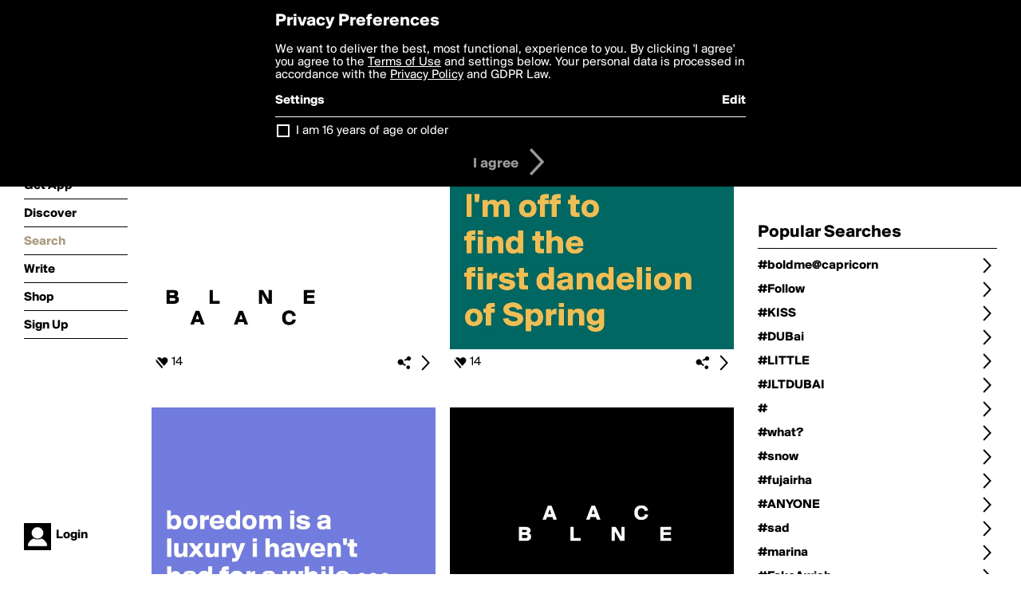

--- FILE ---
content_type: text/html; charset=utf-8
request_url: https://boldomatic.com/view/search?query=%23balance
body_size: 29116
content:
<!doctype html> <html> <head> <meta http-equiv="Content-Type" content="text/html; charset=UTF-8"/> <meta name="viewport" content="width=device-width, initial-scale=1, maximum-scale=2, user-scalable=yes"/> <meta name="apple-mobile-web-app-capable" content="yes"/> <meta name="process-time-ms" content="6997"/> <meta name="current-time-ms" content="1769249583128"/> <meta name="resource-dir" content="/resource/web/v2"/> <link rel="stylesheet" type="text/css" href="https://cdn.boldomatic.com/content/bundle/web/v2/css/boldomatic-web-bundle.css?theme=default&amp;build=024117-024099"> <script type="text/javascript" src="/content/bundle/web/v2/js/boldomatic-web-bundle.js?theme=default&amp;build=024117-024099"></script> <link rel="icon" type="image/png" href="/resource/web/v2/images/favicon.png"/> <meta property="og:site_name" content="Boldomatic"/> <meta name="google-site-verification" content="Vkn9x3TYW1q0BAy9N0fg7Af_1P32RadojIcZlMVHsPo"/> <script type="text/javascript">
        _boldomatic_applyConfig(null);
        _boldomatic_setPrivacyOptions(null);
    </script> <script type="text/javascript">
        var ga = null;
        if (true) {
            (function(i,s,o,g,r,a,m){i['GoogleAnalyticsObject']=r;i[r]=i[r]||function(){
                (i[r].q=i[r].q||[]).push(arguments)},i[r].l=1*new Date();a=s.createElement(o),
                m=s.getElementsByTagName(o)[0];a.async=1;a.src=g;m.parentNode.insertBefore(a,m)
            })(window,document,'script','//www.google-analytics.com/analytics.js','ga');
            ga('set', 'anonymizeIp', true);
            ga('create', 'UA-36280034-1', 'auto');
            if(_boldomatic_getConfig("CampaignID") != null && _boldomatic_getConfig("CampaignID") != "") {
                ga('set', 'campaignName', _boldomatic_getConfig("CampaignID"));
                ga('set', 'campaignSource', "Boldomatic");
            }
            ga('send', 'pageview');
        }
    </script> <script async src="https://www.googletagmanager.com/gtag/js?id=G-8334K5CD5R"></script> <script>
      if (true) {
          window.dataLayer = window.dataLayer || [];
          function gtag(){dataLayer.push(arguments);}
          gtag('js', new Date());
          gtag('config', 'G-8334K5CD5R');
      }
    </script> <link rel="image_src" href="/resource/web/v2/images/boldomatic-start-1.jpg"/> <title>Search - Boldomatic</title> <meta name="title" content="Search Boldomatic"/> <meta name="searchquery" content="#balance"/> <script>
      
        var postTypes = [ "original", "repost","any"]; // First is the default
        var sortTypes = ["magic","popularity","newest","oldest"]; // First is the default
        var languages = {};
        languages["en"] = "english";
        languages["de"] = "german";
        languages["es"] = "spanish";
        languages["fr"] = "french";
        languages["sv"] = "swedish";
        languages["it"] = "italian";
        languages["pt"] = "portuguese";
        languages["nl"] = "dutch";

        function changePostType() {
           
            showOptionDialog("Choose Type of Posts", postTypes, "cancel", function (button) {
                if (button == "cancel") {
                    return true;
                }
                minFilter = button;
               
                window.location.href = updateQueryString("type", minFilter);
                return true;
            });
        }

        function chooseLanguage() {

            var languageNames = new Array();
            for (key in languages) {
                languageNames.push(languages[key]);
            }
            showOptionDialog("Choose Language", languageNames, "cancel", function (button) {
                if (button == "cancel") {
                    return true;
                }
                var language;
                for (key in languages) {
                    if (languages[key] == button) {
                        language = key;
                    }
                }
                
                window.location.href = updateQueryString("language", language);
                return true;
            });
        }

        function changeSortType() {
            showOptionDialog("Choose Sorting", sortTypes, "cancel", function (button) {
                if (button == "cancel") {
                    return true;
                }
                sortType = button;
                window.location.href = updateQueryString("sort", sortType);
                return true;
            });
        }

        function searchForWriters() {
            showInputDialog("Search for writers by name:", "search", "cancel", null, function (button, value) {
                if (value == null || value == "" || button != "search") return true;
                value = encodeURIComponent(value);
                window.location.href = "/view/search-for-writers?query=" + value;
                return true;
            });
        }

        function searchForPosts() {
            showInputDialog("Search for posts containing the text:", "search", "cancel", null, function (button, value) {
                if (value == null || value == "" || button != "search") return true;
                value = encodeURIComponent(value);
                window.location.href = "/view/search-for-posts?query=" + value;
                return true;
            });
        }

     

        function filterWriter() {

            showInputDialog("Search for posts by writer:", "search", "cancel", null, function (button, value) {
                if (value == null || value == "" || button != "search") return true;
                value = encodeURIComponent(value);
                window.location.href = updateQueryString("writer", value);
                return true;
            });
        }


        $(document).ready(function () {
            // Defaults
            if ($(".toolbar.sort-type .value").text() == "") $(".toolbar.sort-type .value").text(sortTypes[1]);
            if ($(".toolbar.post-type .value").text() == "") $(".toolbar.post-type .value").text(postTypes[0]);

            //enable enter for user search
            $("#writerBox").keyup(function (e) {
                if (e.keyCode == 13) {
                    filterWriter();
                }
            });
        });

      

    </script> </head> <body class="section-search"> <div class="container" itemscope itemtype="http://schema.org/WebSite"> <meta itemprop="url" content="https://boldomatic.com/"/> <div class="navigation guest"> <div class="navigation-large"> <a class="titlelink" href="/"><span>boldomatic</span></a> <ul class="main"> <a class="requires-guest" href="/web/about"><li class="navicon boldomatic">About</li></a> <a class="requires-guest" href="/web/get"><li class="navicon download">Get App</li></a> <a class="requires-login" rel="nofollow" href="/view/feed"><li class="navicon feed">Feed</li></a> <a class="" href="/view/discover"><li class="navicon discover">Discover</li></a> <a class="" href="/view/search" onclick="return showSearch();"><li class="navicon search">Search</li></a> <a class="" href="/view/editor"><li class="navicon write">Write</li></a> <a class="requires-login" rel="nofollow" href="/view/news"><li class="navicon news">News<span class="notifs"></span></li></a> <a class="" href="/shop"><li class="navicon shop">Shop<span class="notifs"></span></li></a> <a class="requires-login" rel="nofollow" href="/view/profile"><li class="navicon profile">Profile</li></a> <a class="requires-guest" href="javascript:loginSignup();"><li class="navicon profile">Sign Up</li></a> </ul> </div> <div class="navigation-mobile"> <div class="toolbar menu"> <a href="/"><span class="label site-title">boldomatic</span></a> <a href="javascript:toggleMobileNavigation();"><span class="icon tool down menu menudropdown"></span></a> </div> <ul class="main"> <a class="requires-guest" href="/web/about"> <li class="navicon boldomatic">About</li> </a> <a class="requires-guest" href="/web/get"> <li class="navicon download">Get App</li> </a> <a class="requires-login" rel="nofollow" href="/view/feed"> <li class="navicon feed">Feed</li> </a> <a class="" href="/view/discover"> <li class="navicon discover">Discover</li> </a> <a class="" href="/view/search" onclick="hideMobileNavigation(); return showSearch();"> <li class="navicon search">Search</li> </a> <a class="" href="/view/editor"> <li class="navicon write">Write</li> </a> <a class="requires-login" rel="nofollow" href="/view/news"> <li class="navicon news">News<span class="notifs"></span></li> </a> <a class="" href="/shop"> <li class="navicon shop">Shop<span class="notifs"></span></li> </a> <a class="requires-login" rel="nofollow" href="/view/profile"> <li class="navicon profile">Profile</li> </a> <a class="requires-guest" href="javascript:hideMobileNavigation();loginSignup();"> <li class="navicon profile">Sign Up</li> </a> </ul> </div> <div class="user-profile requires-login"> <a href="/view/profile"> <img src="https://cdn.boldomatic.com/resource/web/v2/images/profile-dummy-2x.png?&amp;width=34&amp;height=34&amp;format=jpg&amp;quality=90"/> <span class="name"></span> <br/> <span class="status">logged&nbsp;in</span> </a> </div> <div class="user-profile requires-guest"> <a href="javascript:_boldomatic_account_showSignupLoginDialog('login');"> <img src="https://cdn.boldomatic.com/resource/web/v2/images/profile-dummy-2x.png?width=34&amp;height=34&amp;format=jpg&amp;quality=90"/> <span class="name centered">Login</span> </a> </div> </div> <div class="search-box"> <div class="search-input" tabindex="-1"></div> <div class="search-tip">Search for #hashtags, @writers or keywords</div> <div class="search-stats"></div> <a title="Close" href="javascript:closeSearch();" class="close-button">&nbsp;</a> </div> <div class="page"> <div class="title-with-toolbar"> <h1>Search for «#balance»</h1> <a class="low-priority" href="javascript:changeSearch();"> <div class="toolbar thin"> <span class="label">Change</span> <span class="tool button icon input"></span> </div> </a> </div> <div class="post-listing two-column expandable auto-load" call="view/search" use-query-for-post-data="true" page-number-loaded="1" pages-to-auto-load="1"> <div class="expandable-items"> <div class="item post-item more-to-load odd " post-id="JH02NA" post-url="https://boldomatic.com/p/JH02NA/b-l-n-e-a-a-c" post-path="/p/JH02NA/b-l-n-e-a-a-c" repost-id="JH02NA"> <a class="overlay" href="/p/JH02NA/b-l-n-e-a-a-c" title="Share, like, comment and more..."> <img class="image" alt="









B       L         N       E
      A       A        C" src="https://cdn.boldomatic.com/content/post/JH02NA/B-L-N-E-A-A-C?size=600"/> </a> <div class="toolbar thin"> <div class="meta icon likes meta-count-14 infobox-trigger" infobox-post-author="JH02NA"><span>14</span></div> <a href="/p/JH02NA/b-l-n-e-a-a-c" class="tool icon details overlay-active" title="Post Details"><span></span></a> <a class="tool icon share" title="Share, Save and more..."><span></span></a> </div> </div><div class="item post-item more-to-load even " post-id="5OQ_UA" post-url="https://boldomatic.com/p/5OQ_UA/happy-equinox-my-friends-i-m-off-to-find-the-first-dandelion-of-spring" post-path="/p/5OQ_UA/happy-equinox-my-friends-i-m-off-to-find-the-first-dandelion-of-spring" repost-id="5OQ_UA"> <a class="overlay" href="/p/5OQ_UA/happy-equinox-my-friends-i-m-off-to-find-the-first-dandelion-of-spring" title="Share, like, comment and more..."> <img class="image" alt="Happy Equinox, my Friends!

I'm off to 
find the 
first dandelion of Spring" src="https://cdn.boldomatic.com/content/post/5OQ_UA/Happy-Equinox-my-Friends-I-m-off-to-find-the-first?size=600"/> </a> <div class="toolbar thin"> <div class="meta icon likes meta-count-14 infobox-trigger" infobox-post-author="5OQ_UA"><span>14</span></div> <a href="/p/5OQ_UA/happy-equinox-my-friends-i-m-off-to-find-the-first-dandelion-of-spring" class="tool icon details overlay-active" title="Post Details"><span></span></a> <a class="tool icon share" title="Share, Save and more..."><span></span></a> </div> </div><div class="item post-item more-to-load odd " post-id="Al8nVg" post-url="https://boldomatic.com/p/Al8nVg/boredom-is-a-luxury-i-haven-t-had-for-a-while" post-path="/p/Al8nVg/boredom-is-a-luxury-i-haven-t-had-for-a-while" repost-id="Al8nVg"> <a class="overlay" href="/p/Al8nVg/boredom-is-a-luxury-i-haven-t-had-for-a-while" title="Share, like, comment and more..."> <img class="image" alt="


boredom is a 
luxury i haven't 
had for a while •••


" src="https://cdn.boldomatic.com/content/post/Al8nVg/boredom-is-a-luxury-i-haven-t-had-for-a-while?size=600"/> </a> <div class="toolbar thin"> <div class="meta icon likes meta-count-24 infobox-trigger" infobox-post-author="Al8nVg"><span>24</span></div> <a href="/p/Al8nVg/boredom-is-a-luxury-i-haven-t-had-for-a-while" class="tool icon details overlay-active" title="Post Details"><span></span></a> <a class="tool icon share" title="Share, Save and more..."><span></span></a> </div> </div><div class="item post-item more-to-load even " post-id="_pA0Eg" post-url="https://boldomatic.com/p/_pA0Eg/a-a-c-b-l-n-e" post-path="/p/_pA0Eg/a-a-c-b-l-n-e" repost-id="_pA0Eg"> <a class="overlay" href="/p/_pA0Eg/a-a-c-b-l-n-e" title="Share, like, comment and more..."> <img class="image" alt="



                   A       A        C
             B         L       N        E





" src="https://cdn.boldomatic.com/content/post/_pA0Eg/A-A-C-B-L-N-E?size=600"/> </a> <div class="toolbar thin"> <div class="meta icon likes meta-count-16 infobox-trigger" infobox-post-author="_pA0Eg"><span>16</span></div> <a href="/p/_pA0Eg/a-a-c-b-l-n-e" class="tool icon details overlay-active" title="Post Details"><span></span></a> <a class="tool icon share" title="Share, Save and more..."><span></span></a> </div> </div><div class="item post-item more-to-load odd " post-id="OoZxHg" post-url="https://boldomatic.com/p/OoZxHg/some-days-you-eat-salads-and-go-to-the-gym-some-days-you-eat-cupcakes-and-refuse" post-path="/p/OoZxHg/some-days-you-eat-salads-and-go-to-the-gym-some-days-you-eat-cupcakes-and-refuse" repost-id="OoZxHg"> <a class="overlay" href="/p/OoZxHg/some-days-you-eat-salads-and-go-to-the-gym-some-days-you-eat-cupcakes-and-refuse" title="Share, like, comment and more..."> <img class="image" alt="Some days you eat salads and go to the gym, some days you eat cupcakes and refuse to put on pants.




          It's called balance." src="https://cdn.boldomatic.com/content/post/OoZxHg/Some-days-you-eat-salads-and-go-to-the-gym-some-da?size=600"/> </a> <div class="toolbar thin"> <div class="meta icon likes meta-count-12 infobox-trigger" infobox-post-author="OoZxHg"><span>12</span></div> <a href="/p/OoZxHg/some-days-you-eat-salads-and-go-to-the-gym-some-days-you-eat-cupcakes-and-refuse" class="tool icon details overlay-active" title="Post Details"><span></span></a> <a class="tool icon share" title="Share, Save and more..."><span></span></a> </div> </div><div class="item post-item more-to-load even " post-id="o3EwIw" post-url="https://boldomatic.com/p/o3EwIw/i-wish-my-bank-account-filled-up-as-fast-as-my-laundry-basket" post-path="/p/o3EwIw/i-wish-my-bank-account-filled-up-as-fast-as-my-laundry-basket" repost-id="o3EwIw"> <a class="overlay" href="/p/o3EwIw/i-wish-my-bank-account-filled-up-as-fast-as-my-laundry-basket" title="Share, like, comment and more..."> <img class="image" alt="
I wish my bank account filled up as fast as my laundry basket •
" src="https://cdn.boldomatic.com/content/post/o3EwIw/I-wish-my-bank-account-filled-up-as-fast-as-my-la?size=600"/> </a> <div class="toolbar thin"> <div class="meta icon likes meta-count-19 infobox-trigger" infobox-post-author="o3EwIw"><span>19</span></div> <a href="/p/o3EwIw/i-wish-my-bank-account-filled-up-as-fast-as-my-laundry-basket" class="tool icon details overlay-active" title="Post Details"><span></span></a> <a class="tool icon share" title="Share, Save and more..."><span></span></a> </div> </div><div class="item post-item more-to-load odd " post-id="HoO4Ew" post-url="https://boldomatic.com/p/HoO4Ew/the-secret-to-living-life-have-balance" post-path="/p/HoO4Ew/the-secret-to-living-life-have-balance" repost-id="HoO4Ew"> <a class="overlay" href="/p/HoO4Ew/the-secret-to-living-life-have-balance" title="Share, like, comment and more..."> <img class="image" alt="


    The secret to 
        living life: 
    have balance

" src="https://cdn.boldomatic.com/content/post/HoO4Ew/The-secret-to-living-life-have-balance?size=600"/> </a> <div class="toolbar thin"> <div class="meta icon likes meta-count-18 infobox-trigger" infobox-post-author="HoO4Ew"><span>18</span></div> <a href="/p/HoO4Ew/the-secret-to-living-life-have-balance" class="tool icon details overlay-active" title="Post Details"><span></span></a> <a class="tool icon share" title="Share, Save and more..."><span></span></a> </div> </div><div class="item post-item more-to-load even " post-id="MTXBAw" post-url="https://boldomatic.com/p/MTXBAw/i-m-not-sure-if-i-want-to-go-out-and-wish-i-was-home-or-stay-in-and-wish-i-was" post-path="/p/MTXBAw/i-m-not-sure-if-i-want-to-go-out-and-wish-i-was-home-or-stay-in-and-wish-i-was" repost-id="MTXBAw"> <a class="overlay" href="/p/MTXBAw/i-m-not-sure-if-i-want-to-go-out-and-wish-i-was-home-or-stay-in-and-wish-i-was" title="Share, like, comment and more..."> <img class="image" alt="

I'm not sure if I want to go out and wish I was home, or stay in and wish I was out





" src="https://cdn.boldomatic.com/content/post/MTXBAw/I-m-not-sure-if-I-want-to-go-out-and-wish-I-was-h?size=600"/> </a> <div class="toolbar thin"> <div class="meta icon likes meta-count-9 infobox-trigger" infobox-post-author="MTXBAw"><span>9</span></div> <a href="/p/MTXBAw/i-m-not-sure-if-i-want-to-go-out-and-wish-i-was-home-or-stay-in-and-wish-i-was" class="tool icon details overlay-active" title="Post Details"><span></span></a> <a class="tool icon share" title="Share, Save and more..."><span></span></a> </div> </div><div class="item post-item more-to-load odd " post-id="PrWOcg" post-url="https://boldomatic.com/p/PrWOcg/it-s-difficult-to-find-your-center-in-this-world-when-the-universe-is-completely" post-path="/p/PrWOcg/it-s-difficult-to-find-your-center-in-this-world-when-the-universe-is-completely" repost-id="PrWOcg"> <a class="overlay" href="/p/PrWOcg/it-s-difficult-to-find-your-center-in-this-world-when-the-universe-is-completely" title="Share, like, comment and more..."> <img class="image" alt="It's difficult to find your center in this world when the universe is completely out of balance!" src="https://cdn.boldomatic.com/content/post/PrWOcg/It-s-difficult-to-find-your-center-in-this-world-w?size=600"/> </a> <div class="toolbar thin"> <div class="meta icon likes meta-count-13 infobox-trigger" infobox-post-author="PrWOcg"><span>13</span></div> <a href="/p/PrWOcg/it-s-difficult-to-find-your-center-in-this-world-when-the-universe-is-completely" class="tool icon details overlay-active" title="Post Details"><span></span></a> <a class="tool icon share" title="Share, Save and more..."><span></span></a> </div> </div><div class="item post-item more-to-load even " post-id="jdmEGw" post-url="https://boldomatic.com/p/jdmEGw/i-am-an-optimistic-pessimist" post-path="/p/jdmEGw/i-am-an-optimistic-pessimist" repost-id="jdmEGw"> <a class="overlay" href="/p/jdmEGw/i-am-an-optimistic-pessimist" title="Share, like, comment and more..."> <img class="image" alt="I am an optimistic pessimist



" src="https://cdn.boldomatic.com/content/post/jdmEGw/I-am-an-optimistic-pessimist?size=600"/> </a> <div class="toolbar thin"> <div class="meta icon likes meta-count-13 infobox-trigger" infobox-post-author="jdmEGw"><span>13</span></div> <a href="/p/jdmEGw/i-am-an-optimistic-pessimist" class="tool icon details overlay-active" title="Post Details"><span></span></a> <a class="tool icon share" title="Share, Save and more..."><span></span></a> </div> </div><div class="item post-item more-to-load odd " post-id="Uf4kaw" post-url="https://boldomatic.com/p/Uf4kaw/whatever-your-political-leanings-don-t-allow-yourself-to-be-imbalanced" post-path="/p/Uf4kaw/whatever-your-political-leanings-don-t-allow-yourself-to-be-imbalanced" repost-id="Uf4kaw"> <a class="overlay" href="/p/Uf4kaw/whatever-your-political-leanings-don-t-allow-yourself-to-be-imbalanced" title="Share, like, comment and more..."> <img class="image" alt="Whatever your political leanings,




Don't allow yourself to be imbalanced


" src="https://cdn.boldomatic.com/content/post/Uf4kaw/Whatever-your-political-leanings-Don-t-allow-yours?size=600"/> </a> <div class="toolbar thin"> <div class="meta icon likes meta-count-12 infobox-trigger" infobox-post-author="Uf4kaw"><span>12</span></div> <a href="/p/Uf4kaw/whatever-your-political-leanings-don-t-allow-yourself-to-be-imbalanced" class="tool icon details overlay-active" title="Post Details"><span></span></a> <a class="tool icon share" title="Share, Save and more..."><span></span></a> </div> </div><div class="item post-item more-to-load even " post-id="UJFTTQ" post-url="https://boldomatic.com/p/UJFTTQ/when-your-responsibilities-are-satisfied-to-your-own-status-quo-take-a-break-an" post-path="/p/UJFTTQ/when-your-responsibilities-are-satisfied-to-your-own-status-quo-take-a-break-an" repost-id="UJFTTQ"> <a class="overlay" href="/p/UJFTTQ/when-your-responsibilities-are-satisfied-to-your-own-status-quo-take-a-break-an" title="Share, like, comment and more..."> <img class="image" alt="


When your responsibilities are satisfied to your own status quo take a break and wreak some havoc 
on everything you know.


" src="https://cdn.boldomatic.com/content/post/UJFTTQ/When-your-responsibilities-are-satisfied-to-your?size=600"/> </a> <div class="toolbar thin"> <div class="meta icon likes meta-count-12 infobox-trigger" infobox-post-author="UJFTTQ"><span>12</span></div> <a href="/p/UJFTTQ/when-your-responsibilities-are-satisfied-to-your-own-status-quo-take-a-break-an" class="tool icon details overlay-active" title="Post Details"><span></span></a> <a class="tool icon share" title="Share, Save and more..."><span></span></a> </div> </div> </div> <div class="button text-button expand hidden">show more</div> <div class="clear"></div> </div> <div class="page-trailer page-has-content"> <br/> Sorry, we couldn't find any posts for the term <b>#balance</b>.<br/> If you're looking for some great posts, check out the <a href="/view/popular">popular</a> page. </div> <script type="application/ld+json">
    {post-listing.ldjson}
</script> </div> <div class="sidebar">  <div class="refine-post-search"> <h2>Refine Search</h2> <a href="javascript:changeSearch();"> <div class="toolbar thin spaced "> <span class="label">Change Search</span> <span class="tool button icon input"></span> </div> </a> <a href="javascript:changeSortType();"> <div class="toolbar thin spaced sort-type"> <span class="label">Sort Type</span> <span class="tool button icon input"></span> <span class="value"></span> </div> </a> <a href="javascript:changePostType();"> <div class="toolbar thin spaced post-type"> <span class="label">Post Type</span> <span class="tool button icon input"></span> <span class="value"></span> </div> </a> <a href="javascript:chooseLanguage();"> <div class="toolbar thin spaced post-language"> <span class="label">Language</span> <span class="tool button icon input"></span> <span class="value"></span> </div> </a> <a href="javascript:filterWriter();"> <div class="toolbar thin spaced post-language"> <span class="label">Posts by Writer</span> <span class="tool button icon input"></span> <span class="value"></span> </div> </a> </div> <h2>Popular Searches</h2> <a href="/view/search?query=%23boldme%40capricorn"> <div class="toolbar thin spaced"> <span class="label">#boldme@capricorn</span> <span class="tool button icon details"></span> </div> </a><a href="/view/search?query=%23Follow"> <div class="toolbar thin spaced"> <span class="label">#Follow</span> <span class="tool button icon details"></span> </div> </a><a href="/view/search?query=%23KISS"> <div class="toolbar thin spaced"> <span class="label">#KISS</span> <span class="tool button icon details"></span> </div> </a><a href="/view/search?query=%23DUBai"> <div class="toolbar thin spaced"> <span class="label">#DUBai</span> <span class="tool button icon details"></span> </div> </a><a href="/view/search?query=%23LITTLE"> <div class="toolbar thin spaced"> <span class="label">#LITTLE</span> <span class="tool button icon details"></span> </div> </a><a href="/view/search?query=%23JLTDUBAI"> <div class="toolbar thin spaced"> <span class="label">#JLTDUBAI</span> <span class="tool button icon details"></span> </div> </a><a href="/view/search?query=%23"> <div class="toolbar thin spaced"> <span class="label">#</span> <span class="tool button icon details"></span> </div> </a><a href="/view/search?query=%23what%3f"> <div class="toolbar thin spaced"> <span class="label">#what?</span> <span class="tool button icon details"></span> </div> </a><a href="/view/search?query=%23snow"> <div class="toolbar thin spaced"> <span class="label">#snow</span> <span class="tool button icon details"></span> </div> </a><a href="/view/search?query=%23fujairha"> <div class="toolbar thin spaced"> <span class="label">#fujairha</span> <span class="tool button icon details"></span> </div> </a><a href="/view/search?query=%23ANYONE"> <div class="toolbar thin spaced"> <span class="label">#ANYONE</span> <span class="tool button icon details"></span> </div> </a><a href="/view/search?query=%23sad"> <div class="toolbar thin spaced"> <span class="label">#sad</span> <span class="tool button icon details"></span> </div> </a><a href="/view/search?query=%23marina"> <div class="toolbar thin spaced"> <span class="label">#marina</span> <span class="tool button icon details"></span> </div> </a><a href="/view/search?query=%23FakeAwish"> <div class="toolbar thin spaced"> <span class="label">#FakeAwish</span> <span class="tool button icon details"></span> </div> </a><a href="/view/search?query=%23aJmAn"> <div class="toolbar thin spaced"> <span class="label">#aJmAn</span> <span class="tool button icon details"></span> </div> </a><a href="/view/search?query=%23Heart"> <div class="toolbar thin spaced"> <span class="label">#Heart</span> <span class="tool button icon details"></span> </div> </a><a href="/view/search?query=%23soTrue"> <div class="toolbar thin spaced"> <span class="label">#soTrue</span> <span class="tool button icon details"></span> </div> </a><a href="/view/search?query=%23ifIcould"> <div class="toolbar thin spaced"> <span class="label">#ifIcould</span> <span class="tool button icon details"></span> </div> </a><a href="/view/search?query=%23Truth"> <div class="toolbar thin spaced"> <span class="label">#Truth</span> <span class="tool button icon details"></span> </div> </a><a href="/view/search?query=%23LOSTLOVESPELLS"> <div class="toolbar thin spaced"> <span class="label">#LOSTLOVESPELLS</span> <span class="tool button icon details"></span> </div> </a><a href="/view/search?query=%23his"> <div class="toolbar thin spaced"> <span class="label">#his</span> <span class="tool button icon details"></span> </div> </a><a href="/view/search?query=%23beyonc%c3%a9"> <div class="toolbar thin spaced"> <span class="label">#beyoncé</span> <span class="tool button icon details"></span> </div> </a><a href="/view/search?query=%23PILLS"> <div class="toolbar thin spaced"> <span class="label">#PILLS</span> <span class="tool button icon details"></span> </div> </a><a href="/view/search?query=%23love"> <div class="toolbar thin spaced"> <span class="label">#love</span> <span class="tool button icon details"></span> </div> </a><a href="/view/search?query=%23quote"> <div class="toolbar thin spaced"> <span class="label">#quote</span> <span class="tool button icon details"></span> </div> </a><a href="/view/search?query=%23Facebook"> <div class="toolbar thin spaced"> <span class="label">#Facebook</span> <span class="tool button icon details"></span> </div> </a><a href="/view/search?query=Party"> <div class="toolbar thin spaced"> <span class="label">Party</span> <span class="tool button icon details"></span> </div> </a><a href="/view/search?query=%23Dear2019"> <div class="toolbar thin spaced"> <span class="label">#Dear2019</span> <span class="tool button icon details"></span> </div> </a><a href="/view/search?query=%23friendship"> <div class="toolbar thin spaced"> <span class="label">#friendship</span> <span class="tool button icon details"></span> </div> </a><a href="/view/search?query=%23Old"> <div class="toolbar thin spaced"> <span class="label">#Old</span> <span class="tool button icon details"></span> </div> </a> </div> <div class="footer guest"> <a href="/web/about">About</a> <a href="/web/help">Help</a> <a href="/brands">Brands</a> <a href="/affiliate">Affiliate</a> <a href="/developer">Developer</a> <a href="/web/press">Press</a> <a href="/web/contact">Contact</a> <a href="/web/copyright">Copyright</a> <a href="/web/privacy">Privacy</a> <a href="/web/terms">Terms</a> </div> </div> </body> </html>